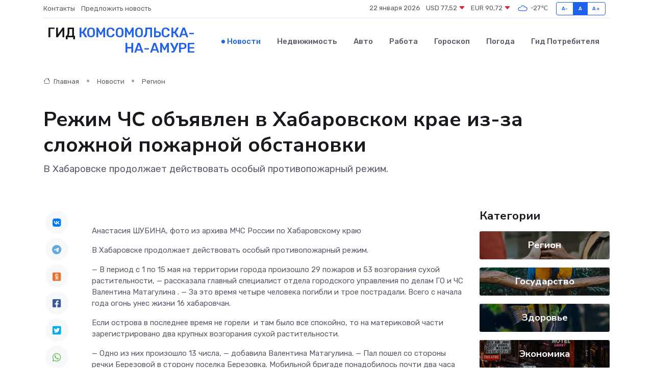

--- FILE ---
content_type: text/html; charset=UTF-8
request_url: https://komsomolsk-na-amure-city.ru/news/region/rezhim-chs-obyavlen-v-habarovskom-krae-iz-za-slozhnoy-pozharnoy-obstanovki.htm
body_size: 9591
content:
<!DOCTYPE html>
<html lang="ru">
<head>
	<meta charset="utf-8">
	<meta name="csrf-token" content="tKv5hh2DgOT1JhSeEKVgfw86XO84zoGUwimjg9op">
    <meta http-equiv="X-UA-Compatible" content="IE=edge">
    <meta name="viewport" content="width=device-width, initial-scale=1">
    <title>Режим ЧС объявлен в Хабаровском крае из-за сложной пожарной обстановки - новости Комсомольска-на-Амуре</title>
    <meta name="description" property="description" content="В Хабаровске продолжает действовать особый противопожарный режим.">
    
    <meta property="fb:pages" content="105958871990207" />
    <link rel="shortcut icon" type="image/x-icon" href="https://komsomolsk-na-amure-city.ru/favicon.svg">
    <link rel="canonical" href="https://komsomolsk-na-amure-city.ru/news/region/rezhim-chs-obyavlen-v-habarovskom-krae-iz-za-slozhnoy-pozharnoy-obstanovki.htm">
    <link rel="preconnect" href="https://fonts.gstatic.com">
    <link rel="dns-prefetch" href="https://fonts.googleapis.com">
    <link rel="dns-prefetch" href="https://pagead2.googlesyndication.com">
    <link rel="dns-prefetch" href="https://res.cloudinary.com">
    <link href="https://fonts.googleapis.com/css2?family=Nunito+Sans:wght@400;700&family=Rubik:wght@400;500;700&display=swap" rel="stylesheet">
    <link rel="stylesheet" type="text/css" href="https://komsomolsk-na-amure-city.ru/assets/font-awesome/css/all.min.css">
    <link rel="stylesheet" type="text/css" href="https://komsomolsk-na-amure-city.ru/assets/bootstrap-icons/bootstrap-icons.css">
    <link rel="stylesheet" type="text/css" href="https://komsomolsk-na-amure-city.ru/assets/tiny-slider/tiny-slider.css">
    <link rel="stylesheet" type="text/css" href="https://komsomolsk-na-amure-city.ru/assets/glightbox/css/glightbox.min.css">
    <link rel="stylesheet" type="text/css" href="https://komsomolsk-na-amure-city.ru/assets/plyr/plyr.css">
    <link id="style-switch" rel="stylesheet" type="text/css" href="https://komsomolsk-na-amure-city.ru/assets/css/style.css">
    <link rel="stylesheet" type="text/css" href="https://komsomolsk-na-amure-city.ru/assets/css/style2.css">

    <meta name="twitter:card" content="summary">
    <meta name="twitter:site" content="@mysite">
    <meta name="twitter:title" content="Режим ЧС объявлен в Хабаровском крае из-за сложной пожарной обстановки - новости Комсомольска-на-Амуре">
    <meta name="twitter:description" content="В Хабаровске продолжает действовать особый противопожарный режим.">
    <meta name="twitter:creator" content="@mysite">
    <meta name="twitter:image:src" content="https://res.cloudinary.com/dg4vk3ah5/image/upload/ojem7qksbd9ji5szovjg">
    <meta name="twitter:domain" content="komsomolsk-na-amure-city.ru">
    <meta name="twitter:card" content="summary_large_image" /><meta name="twitter:image" content="https://res.cloudinary.com/dg4vk3ah5/image/upload/ojem7qksbd9ji5szovjg">

    <meta property="og:url" content="http://komsomolsk-na-amure-city.ru/news/region/rezhim-chs-obyavlen-v-habarovskom-krae-iz-za-slozhnoy-pozharnoy-obstanovki.htm">
    <meta property="og:title" content="Режим ЧС объявлен в Хабаровском крае из-за сложной пожарной обстановки - новости Комсомольска-на-Амуре">
    <meta property="og:description" content="В Хабаровске продолжает действовать особый противопожарный режим.">
    <meta property="og:type" content="website">
    <meta property="og:image" content="https://res.cloudinary.com/dg4vk3ah5/image/upload/ojem7qksbd9ji5szovjg">
    <meta property="og:locale" content="ru_RU">
    <meta property="og:site_name" content="Гид Комсомольска-на-Амуре">
    

    <link rel="image_src" href="https://res.cloudinary.com/dg4vk3ah5/image/upload/ojem7qksbd9ji5szovjg" />

    <link rel="alternate" type="application/rss+xml" href="https://komsomolsk-na-amure-city.ru/feed" title="Комсомольск-на-Амуре: гид, новости, афиша">
        <script async src="https://pagead2.googlesyndication.com/pagead/js/adsbygoogle.js"></script>
    <script>
        (adsbygoogle = window.adsbygoogle || []).push({
            google_ad_client: "ca-pub-0899253526956684",
            enable_page_level_ads: true
        });
    </script>
        
    
    
    
    <script>if (window.top !== window.self) window.top.location.replace(window.self.location.href);</script>
    <script>if(self != top) { top.location=document.location;}</script>

<!-- Google tag (gtag.js) -->
<script async src="https://www.googletagmanager.com/gtag/js?id=G-71VQP5FD0J"></script>
<script>
  window.dataLayer = window.dataLayer || [];
  function gtag(){dataLayer.push(arguments);}
  gtag('js', new Date());

  gtag('config', 'G-71VQP5FD0J');
</script>
</head>
<body>
<script type="text/javascript" > (function(m,e,t,r,i,k,a){m[i]=m[i]||function(){(m[i].a=m[i].a||[]).push(arguments)}; m[i].l=1*new Date();k=e.createElement(t),a=e.getElementsByTagName(t)[0],k.async=1,k.src=r,a.parentNode.insertBefore(k,a)}) (window, document, "script", "https://mc.yandex.ru/metrika/tag.js", "ym"); ym(54009451, "init", {}); ym(86840228, "init", { clickmap:true, trackLinks:true, accurateTrackBounce:true, webvisor:true });</script> <noscript><div><img src="https://mc.yandex.ru/watch/54009451" style="position:absolute; left:-9999px;" alt="" /><img src="https://mc.yandex.ru/watch/86840228" style="position:absolute; left:-9999px;" alt="" /></div></noscript>
<script type="text/javascript">
    new Image().src = "//counter.yadro.ru/hit?r"+escape(document.referrer)+((typeof(screen)=="undefined")?"":";s"+screen.width+"*"+screen.height+"*"+(screen.colorDepth?screen.colorDepth:screen.pixelDepth))+";u"+escape(document.URL)+";h"+escape(document.title.substring(0,150))+";"+Math.random();
</script>
<!-- Rating@Mail.ru counter -->
<script type="text/javascript">
var _tmr = window._tmr || (window._tmr = []);
_tmr.push({id: "3138453", type: "pageView", start: (new Date()).getTime()});
(function (d, w, id) {
  if (d.getElementById(id)) return;
  var ts = d.createElement("script"); ts.type = "text/javascript"; ts.async = true; ts.id = id;
  ts.src = "https://top-fwz1.mail.ru/js/code.js";
  var f = function () {var s = d.getElementsByTagName("script")[0]; s.parentNode.insertBefore(ts, s);};
  if (w.opera == "[object Opera]") { d.addEventListener("DOMContentLoaded", f, false); } else { f(); }
})(document, window, "topmailru-code");
</script><noscript><div>
<img src="https://top-fwz1.mail.ru/counter?id=3138453;js=na" style="border:0;position:absolute;left:-9999px;" alt="Top.Mail.Ru" />
</div></noscript>
<!-- //Rating@Mail.ru counter -->

<header class="navbar-light navbar-sticky header-static">
    <div class="navbar-top d-none d-lg-block small">
        <div class="container">
            <div class="d-md-flex justify-content-between align-items-center my-1">
                <!-- Top bar left -->
                <ul class="nav">
                    <li class="nav-item">
                        <a class="nav-link ps-0" href="https://komsomolsk-na-amure-city.ru/contacts">Контакты</a>
                    </li>
                    <li class="nav-item">
                        <a class="nav-link ps-0" href="https://komsomolsk-na-amure-city.ru/sendnews">Предложить новость</a>
                    </li>
                    
                </ul>
                <!-- Top bar right -->
                <div class="d-flex align-items-center">
                    
                    <ul class="list-inline mb-0 text-center text-sm-end me-3">
						<li class="list-inline-item">
							<span>22 января 2026</span>
						</li>
                        <li class="list-inline-item">
                            <a class="nav-link px-0" href="https://komsomolsk-na-amure-city.ru/currency">
                                <span>USD 77,52 <i class="bi bi-caret-down-fill text-danger"></i></span>
                            </a>
						</li>
                        <li class="list-inline-item">
                            <a class="nav-link px-0" href="https://komsomolsk-na-amure-city.ru/currency">
                                <span>EUR 90,72 <i class="bi bi-caret-down-fill text-danger"></i></span>
                            </a>
						</li>
						<li class="list-inline-item">
                            <a class="nav-link px-0" href="https://komsomolsk-na-amure-city.ru/pogoda">
                                <svg xmlns="http://www.w3.org/2000/svg" width="25" height="25" viewBox="0 0 30 30"><path fill="#315EFB" fill-rule="evenodd" d="M25.036 13.066a4.948 4.948 0 0 1 0 5.868A4.99 4.99 0 0 1 20.99 21H8.507a4.49 4.49 0 0 1-3.64-1.86 4.458 4.458 0 0 1 0-5.281A4.491 4.491 0 0 1 8.506 12c.686 0 1.37.159 1.996.473a.5.5 0 0 1 .16.766l-.33.399a.502.502 0 0 1-.598.132 2.976 2.976 0 0 0-3.346.608 3.007 3.007 0 0 0 .334 4.532c.527.396 1.177.59 1.836.59H20.94a3.54 3.54 0 0 0 2.163-.711 3.497 3.497 0 0 0 1.358-3.206 3.45 3.45 0 0 0-.706-1.727A3.486 3.486 0 0 0 20.99 12.5c-.07 0-.138.016-.208.02-.328.02-.645.085-.947.192a.496.496 0 0 1-.63-.287 4.637 4.637 0 0 0-.445-.874 4.495 4.495 0 0 0-.584-.733A4.461 4.461 0 0 0 14.998 9.5a4.46 4.46 0 0 0-3.177 1.318 2.326 2.326 0 0 0-.135.147.5.5 0 0 1-.592.131 5.78 5.78 0 0 0-.453-.19.5.5 0 0 1-.21-.79A5.97 5.97 0 0 1 14.998 8a5.97 5.97 0 0 1 4.237 1.757c.398.399.704.85.966 1.319.262-.042.525-.076.79-.076a4.99 4.99 0 0 1 4.045 2.066zM0 0v30V0zm30 0v30V0z"></path></svg>
                                <span>-27&#8451;</span>
                            </a>
						</li>
					</ul>

                    <!-- Font size accessibility START -->
                    <div class="btn-group me-2" role="group" aria-label="font size changer">
                        <input type="radio" class="btn-check" name="fntradio" id="font-sm">
                        <label class="btn btn-xs btn-outline-primary mb-0" for="font-sm">A-</label>

                        <input type="radio" class="btn-check" name="fntradio" id="font-default" checked>
                        <label class="btn btn-xs btn-outline-primary mb-0" for="font-default">A</label>

                        <input type="radio" class="btn-check" name="fntradio" id="font-lg">
                        <label class="btn btn-xs btn-outline-primary mb-0" for="font-lg">A+</label>
                    </div>

                    
                </div>
            </div>
            <!-- Divider -->
            <div class="border-bottom border-2 border-primary opacity-1"></div>
        </div>
    </div>

    <!-- Logo Nav START -->
    <nav class="navbar navbar-expand-lg">
        <div class="container">
            <!-- Logo START -->
            <a class="navbar-brand" href="https://komsomolsk-na-amure-city.ru" style="text-align: end;">
                
                			<span class="ms-2 fs-3 text-uppercase fw-normal" style="line-height: 80%;">Гид <span style="color: #2163e8;">Комсомольска-<br>на-Амуре</span></span>
                            </a>
            <!-- Logo END -->

            <!-- Responsive navbar toggler -->
            <button class="navbar-toggler ms-auto" type="button" data-bs-toggle="collapse"
                data-bs-target="#navbarCollapse" aria-controls="navbarCollapse" aria-expanded="false"
                aria-label="Toggle navigation">
                <span class="text-body h6 d-none d-sm-inline-block">Menu</span>
                <span class="navbar-toggler-icon"></span>
            </button>

            <!-- Main navbar START -->
            <div class="collapse navbar-collapse" id="navbarCollapse">
                <ul class="navbar-nav navbar-nav-scroll mx-auto">
                                        <li class="nav-item"> <a class="nav-link active" href="https://komsomolsk-na-amure-city.ru/news">Новости</a></li>
                                        <li class="nav-item"> <a class="nav-link" href="https://komsomolsk-na-amure-city.ru/realty">Недвижимость</a></li>
                                        <li class="nav-item"> <a class="nav-link" href="https://komsomolsk-na-amure-city.ru/auto">Авто</a></li>
                                        <li class="nav-item"> <a class="nav-link" href="https://komsomolsk-na-amure-city.ru/job">Работа</a></li>
                                        <li class="nav-item"> <a class="nav-link" href="https://komsomolsk-na-amure-city.ru/horoscope">Гороскоп</a></li>
                                        <li class="nav-item"> <a class="nav-link" href="https://komsomolsk-na-amure-city.ru/pogoda">Погода</a></li>
                                        <li class="nav-item"> <a class="nav-link" href="https://komsomolsk-na-amure-city.ru/poleznoe">Гид потребителя</a></li>
                                    </ul>
            </div>
            <!-- Main navbar END -->

            
        </div>
    </nav>
    <!-- Logo Nav END -->
</header>
    <main>
        <!-- =======================
                Main content START -->
        <section class="pt-3 pb-lg-5">
            <div class="container" data-sticky-container>
                <div class="row">
                    <!-- Main Post START -->
                    <div class="col-lg-9">
                        <!-- Categorie Detail START -->
                        <div class="mb-4">
							<nav aria-label="breadcrumb" itemscope itemtype="http://schema.org/BreadcrumbList">
								<ol class="breadcrumb breadcrumb-dots">
									<li class="breadcrumb-item" itemprop="itemListElement" itemscope itemtype="http://schema.org/ListItem">
										<meta itemprop="name" content="Гид Комсомольска-на-Амуре">
										<meta itemprop="position" content="1">
										<meta itemprop="item" content="https://komsomolsk-na-amure-city.ru">
										<a itemprop="url" href="https://komsomolsk-na-amure-city.ru">
										<i class="bi bi-house me-1"></i> Главная
										</a>
									</li>
									<li class="breadcrumb-item" itemprop="itemListElement" itemscope itemtype="http://schema.org/ListItem">
										<meta itemprop="name" content="Новости">
										<meta itemprop="position" content="2">
										<meta itemprop="item" content="https://komsomolsk-na-amure-city.ru/news">
										<a itemprop="url" href="https://komsomolsk-na-amure-city.ru/news"> Новости</a>
									</li>
									<li class="breadcrumb-item" aria-current="page" itemprop="itemListElement" itemscope itemtype="http://schema.org/ListItem">
										<meta itemprop="name" content="Регион">
										<meta itemprop="position" content="3">
										<meta itemprop="item" content="https://komsomolsk-na-amure-city.ru/news/region">
										<a itemprop="url" href="https://komsomolsk-na-amure-city.ru/news/region"> Регион</a>
									</li>
									<li aria-current="page" itemprop="itemListElement" itemscope itemtype="http://schema.org/ListItem">
									<meta itemprop="name" content="Режим ЧС объявлен в Хабаровском крае из-за сложной пожарной обстановки">
									<meta itemprop="position" content="4" />
									<meta itemprop="item" content="https://komsomolsk-na-amure-city.ru/news/region/rezhim-chs-obyavlen-v-habarovskom-krae-iz-za-slozhnoy-pozharnoy-obstanovki.htm">
									</li>
								</ol>
							</nav>
						
                        </div>
                    </div>
                </div>
                <div class="row align-items-center">
                                                        <!-- Content -->
                    <div class="col-md-12 mt-4 mt-md-0">
                                            <h1 class="display-6">Режим ЧС объявлен в Хабаровском крае из-за сложной пожарной обстановки</h1>
                        <p class="lead">В Хабаровске продолжает действовать особый противопожарный режим.</p>
                    </div>
				                                    </div>
            </div>
        </section>
        <!-- =======================
        Main START -->
        <section class="pt-0">
            <div class="container position-relative" data-sticky-container>
                <div class="row">
                    <!-- Left sidebar START -->
                    <div class="col-md-1">
                        <div class="text-start text-lg-center mb-5" data-sticky data-margin-top="80" data-sticky-for="767">
                            <style>
                                .fa-vk::before {
                                    color: #07f;
                                }
                                .fa-telegram::before {
                                    color: #64a9dc;
                                }
                                .fa-facebook-square::before {
                                    color: #3b5998;
                                }
                                .fa-odnoklassniki-square::before {
                                    color: #eb722e;
                                }
                                .fa-twitter-square::before {
                                    color: #00aced;
                                }
                                .fa-whatsapp::before {
                                    color: #65bc54;
                                }
                                .fa-viber::before {
                                    color: #7b519d;
                                }
                                .fa-moimir svg {
                                    background-color: #168de2;
                                    height: 18px;
                                    width: 18px;
                                    background-size: 18px 18px;
                                    border-radius: 4px;
                                    margin-bottom: 2px;
                                }
                            </style>
                            <ul class="nav text-white-force">
                                <li class="nav-item">
                                    <a class="nav-link icon-md rounded-circle m-1 p-0 fs-5 bg-light" href="https://vk.com/share.php?url=https://komsomolsk-na-amure-city.ru/news/region/rezhim-chs-obyavlen-v-habarovskom-krae-iz-za-slozhnoy-pozharnoy-obstanovki.htm&title=Режим ЧС объявлен в Хабаровском крае из-за сложной пожарной обстановки - новости Комсомольска-на-Амуре&utm_source=share" rel="nofollow" target="_blank">
                                        <i class="fab fa-vk align-middle text-body"></i>
                                    </a>
                                </li>
                                <li class="nav-item">
                                    <a class="nav-link icon-md rounded-circle m-1 p-0 fs-5 bg-light" href="https://t.me/share/url?url=https://komsomolsk-na-amure-city.ru/news/region/rezhim-chs-obyavlen-v-habarovskom-krae-iz-za-slozhnoy-pozharnoy-obstanovki.htm&text=Режим ЧС объявлен в Хабаровском крае из-за сложной пожарной обстановки - новости Комсомольска-на-Амуре&utm_source=share" rel="nofollow" target="_blank">
                                        <i class="fab fa-telegram align-middle text-body"></i>
                                    </a>
                                </li>
                                <li class="nav-item">
                                    <a class="nav-link icon-md rounded-circle m-1 p-0 fs-5 bg-light" href="https://connect.ok.ru/offer?url=https://komsomolsk-na-amure-city.ru/news/region/rezhim-chs-obyavlen-v-habarovskom-krae-iz-za-slozhnoy-pozharnoy-obstanovki.htm&title=Режим ЧС объявлен в Хабаровском крае из-за сложной пожарной обстановки - новости Комсомольска-на-Амуре&utm_source=share" rel="nofollow" target="_blank">
                                        <i class="fab fa-odnoklassniki-square align-middle text-body"></i>
                                    </a>
                                </li>
                                <li class="nav-item">
                                    <a class="nav-link icon-md rounded-circle m-1 p-0 fs-5 bg-light" href="https://www.facebook.com/sharer.php?src=sp&u=https://komsomolsk-na-amure-city.ru/news/region/rezhim-chs-obyavlen-v-habarovskom-krae-iz-za-slozhnoy-pozharnoy-obstanovki.htm&title=Режим ЧС объявлен в Хабаровском крае из-за сложной пожарной обстановки - новости Комсомольска-на-Амуре&utm_source=share" rel="nofollow" target="_blank">
                                        <i class="fab fa-facebook-square align-middle text-body"></i>
                                    </a>
                                </li>
                                <li class="nav-item">
                                    <a class="nav-link icon-md rounded-circle m-1 p-0 fs-5 bg-light" href="https://twitter.com/intent/tweet?text=Режим ЧС объявлен в Хабаровском крае из-за сложной пожарной обстановки - новости Комсомольска-на-Амуре&url=https://komsomolsk-na-amure-city.ru/news/region/rezhim-chs-obyavlen-v-habarovskom-krae-iz-za-slozhnoy-pozharnoy-obstanovki.htm&utm_source=share" rel="nofollow" target="_blank">
                                        <i class="fab fa-twitter-square align-middle text-body"></i>
                                    </a>
                                </li>
                                <li class="nav-item">
                                    <a class="nav-link icon-md rounded-circle m-1 p-0 fs-5 bg-light" href="https://api.whatsapp.com/send?text=Режим ЧС объявлен в Хабаровском крае из-за сложной пожарной обстановки - новости Комсомольска-на-Амуре https://komsomolsk-na-amure-city.ru/news/region/rezhim-chs-obyavlen-v-habarovskom-krae-iz-za-slozhnoy-pozharnoy-obstanovki.htm&utm_source=share" rel="nofollow" target="_blank">
                                        <i class="fab fa-whatsapp align-middle text-body"></i>
                                    </a>
                                </li>
                                <li class="nav-item">
                                    <a class="nav-link icon-md rounded-circle m-1 p-0 fs-5 bg-light" href="viber://forward?text=Режим ЧС объявлен в Хабаровском крае из-за сложной пожарной обстановки - новости Комсомольска-на-Амуре https://komsomolsk-na-amure-city.ru/news/region/rezhim-chs-obyavlen-v-habarovskom-krae-iz-za-slozhnoy-pozharnoy-obstanovki.htm&utm_source=share" rel="nofollow" target="_blank">
                                        <i class="fab fa-viber align-middle text-body"></i>
                                    </a>
                                </li>
                                <li class="nav-item">
                                    <a class="nav-link icon-md rounded-circle m-1 p-0 fs-5 bg-light" href="https://connect.mail.ru/share?url=https://komsomolsk-na-amure-city.ru/news/region/rezhim-chs-obyavlen-v-habarovskom-krae-iz-za-slozhnoy-pozharnoy-obstanovki.htm&title=Режим ЧС объявлен в Хабаровском крае из-за сложной пожарной обстановки - новости Комсомольска-на-Амуре&utm_source=share" rel="nofollow" target="_blank">
                                        <i class="fab fa-moimir align-middle text-body"><svg viewBox='0 0 24 24' xmlns='http://www.w3.org/2000/svg'><path d='M8.889 9.667a1.333 1.333 0 100-2.667 1.333 1.333 0 000 2.667zm6.222 0a1.333 1.333 0 100-2.667 1.333 1.333 0 000 2.667zm4.77 6.108l-1.802-3.028a.879.879 0 00-1.188-.307.843.843 0 00-.313 1.166l.214.36a6.71 6.71 0 01-4.795 1.996 6.711 6.711 0 01-4.792-1.992l.217-.364a.844.844 0 00-.313-1.166.878.878 0 00-1.189.307l-1.8 3.028a.844.844 0 00.312 1.166.88.88 0 001.189-.307l.683-1.147a8.466 8.466 0 005.694 2.18 8.463 8.463 0 005.698-2.184l.685 1.151a.873.873 0 001.189.307.844.844 0 00.312-1.166z' fill='#FFF' fill-rule='evenodd'/></svg></i>
                                    </a>
                                </li>
                                
                            </ul>
                        </div>
                    </div>
                    <!-- Left sidebar END -->

                    <!-- Main Content START -->
                    <div class="col-md-10 col-lg-8 mb-5">
                        <div class="mb-4">
                                                    </div>
                        <div itemscope itemtype="http://schema.org/NewsArticle">
                            <meta itemprop="headline" content="Режим ЧС объявлен в Хабаровском крае из-за сложной пожарной обстановки">
                            <meta itemprop="identifier" content="https://komsomolsk-na-amure-city.ru/8393844">
                            <span itemprop="articleBody"><p>   </p> <p> Анастасия ШУБИНА, фото из архива МЧС России по Хабаровскому краю </p>

 

<p>  В Хабаровске продолжает действовать особый противопожарный режим.  </p>   <p> — В период с 1 по 15 мая на территории города произошло 29 пожаров и 53 возгорания сухой растительности, — рассказала  главный специалист отдела городского управления по делам ГО и ЧС Валентина Матагулина  . — За это время четыре человека погибли и трое пострадали. Всего с начала года огонь унес жизни 16 хабаровчан. </p> <p> Если острова в последнее время не горели&nbsp; и там было все спокойно, то на материковой части зарегистрировано два крупных возгорания сухой растительности. </p> <p> — Одно из них произошло 13 числа, — добавила Валентина Матагулина. — Пал пошел со стороны речки Березовой в сторону поселка Березовка. Мобильной бригаде понадобилось почти два часа на то, чтобы локализовать пламя на площади 4 тыс. пог. м. </p> <p> Второе возгорание зафиксировано 15 мая на пустыре в районе улицы Целинной. Благодаря слаженным действиям сотрудников МЧС, которые боролись со стихией около шести часов, удалось отстоять жилые дома частного сектора. Площадь горения составила 12 тыс. м по фронту. Везде причина — человеческий фактор. 
										
											
											

										
</p> <p> В очередной раз специалисты профильных служб напоминают о категорическом запрете разведения открытого огня в период особого противопожарного режима. Это по-прежнему грозит штрафами — 20 тыс. руб. на граждан и 60 тыс. руб. на должностных лиц. </p>

Наш телеграм-канал  @khabvesti  (16+)</span>
                        </div>
                                                                        <div><a href="https://khab-vesti.ru/news/puls_goroda/rezhim_chs_obyavlen_v_khabarovskom_krae_iz_za_slozhnoy_pozharnoy_obstanovki/" target="_blank" rel="author">Источник</a></div>
                                                                        <div class="col-12 mt-3"><a href="https://komsomolsk-na-amure-city.ru/sendnews">Предложить новость</a></div>
                        <div class="col-12 mt-5">
                            <h2 class="my-3">Последние новости</h2>
                            <div class="row gy-4">
                                <!-- Card item START -->
<div class="col-sm-6">
    <div class="card" itemscope="" itemtype="http://schema.org/BlogPosting">
        <!-- Card img -->
        <div class="position-relative">
                        <img class="card-img" src="https://res.cloudinary.com/dg4vk3ah5/image/upload/c_fill,w_420,h_315,q_auto,g_face/wksijow4zv70yhsdurzt" alt="Эти штуки спасают твой дом каждый день — но ты даже не знаешь, как они называются" itemprop="image">
                    </div>
        <div class="card-body px-0 pt-3" itemprop="name">
            <h4 class="card-title" itemprop="headline"><a href="https://komsomolsk-na-amure-city.ru/news/ekonomika/eti-shtuki-spasayut-tvoy-dom-kazhdyy-den-no-ty-dazhe-ne-znaesh-kak-oni-nazyvayutsya.htm"
                    class="btn-link text-reset fw-bold" itemprop="url">Эти штуки спасают твой дом каждый день — но ты даже не знаешь, как они называются</a></h4>
            <p class="card-text" itemprop="articleBody">Запорная арматура в быту: что это, как работает и почему без неё не обойтись</p>
        </div>
        <meta itemprop="author" content="Редактор"/>
        <meta itemscope itemprop="mainEntityOfPage" itemType="https://schema.org/WebPage" itemid="https://komsomolsk-na-amure-city.ru/news/ekonomika/eti-shtuki-spasayut-tvoy-dom-kazhdyy-den-no-ty-dazhe-ne-znaesh-kak-oni-nazyvayutsya.htm"/>
        <meta itemprop="dateModified" content="2025-04-25"/>
        <meta itemprop="datePublished" content="2025-04-25"/>
    </div>
</div>
<!-- Card item END -->
<!-- Card item START -->
<div class="col-sm-6">
    <div class="card" itemscope="" itemtype="http://schema.org/BlogPosting">
        <!-- Card img -->
        <div class="position-relative">
                        <img class="card-img" src="https://res.cloudinary.com/dg4vk3ah5/image/upload/c_fill,w_420,h_315,q_auto,g_face/jpthcbph8mafffp4lxdk" alt="Мэр Хабаровска проверил работы на развязке Ленинградская — Восточное шоссе" itemprop="image">
                    </div>
        <div class="card-body px-0 pt-3" itemprop="name">
            <h4 class="card-title" itemprop="headline"><a href="https://komsomolsk-na-amure-city.ru/news/region/mer-habarovska-proveril-raboty-na-razvyazke-leningradskaya-vostochnoe-shosse.htm"
                    class="btn-link text-reset fw-bold" itemprop="url">Мэр Хабаровска проверил работы на развязке Ленинградская — Восточное шоссе</a></h4>
            <p class="card-text" itemprop="articleBody">пресс-служба администрации города

В этом году здесь заменят барьерные ограждения, смонтируют новое электроосвещение, восстановят водоотведение.</p>
        </div>
        <meta itemprop="author" content="Редактор"/>
        <meta itemscope itemprop="mainEntityOfPage" itemType="https://schema.org/WebPage" itemid="https://komsomolsk-na-amure-city.ru/news/region/mer-habarovska-proveril-raboty-na-razvyazke-leningradskaya-vostochnoe-shosse.htm"/>
        <meta itemprop="dateModified" content="2025-04-06"/>
        <meta itemprop="datePublished" content="2025-04-06"/>
    </div>
</div>
<!-- Card item END -->
<!-- Card item START -->
<div class="col-sm-6">
    <div class="card" itemscope="" itemtype="http://schema.org/BlogPosting">
        <!-- Card img -->
        <div class="position-relative">
                        <img class="card-img" src="https://res.cloudinary.com/dg4vk3ah5/image/upload/c_fill,w_420,h_315,q_auto,g_face/hbndqtmi6a8asana1jbl" alt="Педагогический квиз устроили студенты на каникулярной школе" itemprop="image">
                    </div>
        <div class="card-body px-0 pt-3" itemprop="name">
            <h4 class="card-title" itemprop="headline"><a href="https://komsomolsk-na-amure-city.ru/news/nauka-i-obrazovanie/pedagogicheskiy-kviz-ustroili-studenty-na-kanikulyarnoy-shkole.htm"
                    class="btn-link text-reset fw-bold" itemprop="url">Педагогический квиз устроили студенты на каникулярной школе</a></h4>
            <p class="card-text" itemprop="articleBody">3 апреля 2025 года в рамках Весенней каникулярной школы «АмГПГУ», студенты группы ПОноия-55 Института педагогики и психологии,</p>
        </div>
        <meta itemprop="author" content="Редактор"/>
        <meta itemscope itemprop="mainEntityOfPage" itemType="https://schema.org/WebPage" itemid="https://komsomolsk-na-amure-city.ru/news/nauka-i-obrazovanie/pedagogicheskiy-kviz-ustroili-studenty-na-kanikulyarnoy-shkole.htm"/>
        <meta itemprop="dateModified" content="2025-04-06"/>
        <meta itemprop="datePublished" content="2025-04-06"/>
    </div>
</div>
<!-- Card item END -->
<!-- Card item START -->
<div class="col-sm-6">
    <div class="card" itemscope="" itemtype="http://schema.org/BlogPosting">
        <!-- Card img -->
        <div class="position-relative">
            <img class="card-img" src="https://res.cloudinary.com/di7jztv5p/image/upload/c_fill,w_420,h_315,q_auto,g_face/gqei5n34zp6qzkg1iovk" alt="Когда скидки превращаются в ловушку: как маркетологи учат нас тратить" itemprop="image">
        </div>
        <div class="card-body px-0 pt-3" itemprop="name">
            <h4 class="card-title" itemprop="headline"><a href="https://ulan-ude-city.ru/news/ekonomika/kogda-skidki-prevraschayutsya-v-lovushku-kak-marketologi-uchat-nas-tratit.htm" class="btn-link text-reset fw-bold" itemprop="url">Когда скидки превращаются в ловушку: как маркетологи учат нас тратить</a></h4>
            <p class="card-text" itemprop="articleBody">Почему “-50% только сегодня” не всегда значит выгоду, как скидки играют на эмоциях и почему даже рациональные люди становятся жертвами маркетинговых трюков.</p>
        </div>
        <meta itemprop="author" content="Редактор"/>
        <meta itemscope itemprop="mainEntityOfPage" itemType="https://schema.org/WebPage" itemid="https://ulan-ude-city.ru/news/ekonomika/kogda-skidki-prevraschayutsya-v-lovushku-kak-marketologi-uchat-nas-tratit.htm"/>
        <meta itemprop="dateModified" content="2026-01-22"/>
        <meta itemprop="datePublished" content="2026-01-22"/>
    </div>
</div>
<!-- Card item END -->
                            </div>
                        </div>
						<div class="col-12 bg-primary bg-opacity-10 p-2 mt-3 rounded">
							На этом сайте представлены актуальные варианты, чтобы <a href="https://artyom-gid.ru/realty">снять квартиру в Артёме</a> на выгодных условиях
						</div>
                        <!-- Comments START -->
                        <div class="mt-5">
                            <h3>Комментарии (0)</h3>
                        </div>
                        <!-- Comments END -->
                        <!-- Reply START -->
                        <div>
                            <h3>Добавить комментарий</h3>
                            <small>Ваш email не публикуется. Обязательные поля отмечены *</small>
                            <form class="row g-3 mt-2">
                                <div class="col-md-6">
                                    <label class="form-label">Имя *</label>
                                    <input type="text" class="form-control" aria-label="First name">
                                </div>
                                <div class="col-md-6">
                                    <label class="form-label">Email *</label>
                                    <input type="email" class="form-control">
                                </div>
                                <div class="col-12">
                                    <label class="form-label">Текст комментария *</label>
                                    <textarea class="form-control" rows="3"></textarea>
                                </div>
                                <div class="col-12">
                                    <button type="submit" class="btn btn-primary">Оставить комментарий</button>
                                </div>
                            </form>
                        </div>
                        <!-- Reply END -->
                    </div>
                    <!-- Main Content END -->
                    <!-- Right sidebar START -->
                    <div class="col-lg-3 d-none d-lg-block">
                        <div data-sticky data-margin-top="80" data-sticky-for="991">
                            <!-- Categories -->
                            <div>
                                <h4 class="mb-3">Категории</h4>
                                                                    <!-- Category item -->
                                    <div class="text-center mb-3 card-bg-scale position-relative overflow-hidden rounded"
                                        style="background-image:url(https://komsomolsk-na-amure-city.ru/assets/images/blog/4by3/09.jpg); background-position: center left; background-size: cover;">
                                        <div class="bg-dark-overlay-4 p-3">
                                            <a href="https://komsomolsk-na-amure-city.ru/news/region"
                                                class="stretched-link btn-link fw-bold text-white h5">Регион</a>
                                        </div>
                                    </div>
                                                                    <!-- Category item -->
                                    <div class="text-center mb-3 card-bg-scale position-relative overflow-hidden rounded"
                                        style="background-image:url(https://komsomolsk-na-amure-city.ru/assets/images/blog/4by3/03.jpg); background-position: center left; background-size: cover;">
                                        <div class="bg-dark-overlay-4 p-3">
                                            <a href="https://komsomolsk-na-amure-city.ru/news/gosudarstvo"
                                                class="stretched-link btn-link fw-bold text-white h5">Государство</a>
                                        </div>
                                    </div>
                                                                    <!-- Category item -->
                                    <div class="text-center mb-3 card-bg-scale position-relative overflow-hidden rounded"
                                        style="background-image:url(https://komsomolsk-na-amure-city.ru/assets/images/blog/4by3/06.jpg); background-position: center left; background-size: cover;">
                                        <div class="bg-dark-overlay-4 p-3">
                                            <a href="https://komsomolsk-na-amure-city.ru/news/zdorove"
                                                class="stretched-link btn-link fw-bold text-white h5">Здоровье</a>
                                        </div>
                                    </div>
                                                                    <!-- Category item -->
                                    <div class="text-center mb-3 card-bg-scale position-relative overflow-hidden rounded"
                                        style="background-image:url(https://komsomolsk-na-amure-city.ru/assets/images/blog/4by3/01.jpg); background-position: center left; background-size: cover;">
                                        <div class="bg-dark-overlay-4 p-3">
                                            <a href="https://komsomolsk-na-amure-city.ru/news/ekonomika"
                                                class="stretched-link btn-link fw-bold text-white h5">Экономика</a>
                                        </div>
                                    </div>
                                                                    <!-- Category item -->
                                    <div class="text-center mb-3 card-bg-scale position-relative overflow-hidden rounded"
                                        style="background-image:url(https://komsomolsk-na-amure-city.ru/assets/images/blog/4by3/05.jpg); background-position: center left; background-size: cover;">
                                        <div class="bg-dark-overlay-4 p-3">
                                            <a href="https://komsomolsk-na-amure-city.ru/news/politika"
                                                class="stretched-link btn-link fw-bold text-white h5">Политика</a>
                                        </div>
                                    </div>
                                                                    <!-- Category item -->
                                    <div class="text-center mb-3 card-bg-scale position-relative overflow-hidden rounded"
                                        style="background-image:url(https://komsomolsk-na-amure-city.ru/assets/images/blog/4by3/06.jpg); background-position: center left; background-size: cover;">
                                        <div class="bg-dark-overlay-4 p-3">
                                            <a href="https://komsomolsk-na-amure-city.ru/news/nauka-i-obrazovanie"
                                                class="stretched-link btn-link fw-bold text-white h5">Наука и Образование</a>
                                        </div>
                                    </div>
                                                                    <!-- Category item -->
                                    <div class="text-center mb-3 card-bg-scale position-relative overflow-hidden rounded"
                                        style="background-image:url(https://komsomolsk-na-amure-city.ru/assets/images/blog/4by3/06.jpg); background-position: center left; background-size: cover;">
                                        <div class="bg-dark-overlay-4 p-3">
                                            <a href="https://komsomolsk-na-amure-city.ru/news/proisshestviya"
                                                class="stretched-link btn-link fw-bold text-white h5">Происшествия</a>
                                        </div>
                                    </div>
                                                                    <!-- Category item -->
                                    <div class="text-center mb-3 card-bg-scale position-relative overflow-hidden rounded"
                                        style="background-image:url(https://komsomolsk-na-amure-city.ru/assets/images/blog/4by3/08.jpg); background-position: center left; background-size: cover;">
                                        <div class="bg-dark-overlay-4 p-3">
                                            <a href="https://komsomolsk-na-amure-city.ru/news/religiya"
                                                class="stretched-link btn-link fw-bold text-white h5">Религия</a>
                                        </div>
                                    </div>
                                                                    <!-- Category item -->
                                    <div class="text-center mb-3 card-bg-scale position-relative overflow-hidden rounded"
                                        style="background-image:url(https://komsomolsk-na-amure-city.ru/assets/images/blog/4by3/07.jpg); background-position: center left; background-size: cover;">
                                        <div class="bg-dark-overlay-4 p-3">
                                            <a href="https://komsomolsk-na-amure-city.ru/news/kultura"
                                                class="stretched-link btn-link fw-bold text-white h5">Культура</a>
                                        </div>
                                    </div>
                                                                    <!-- Category item -->
                                    <div class="text-center mb-3 card-bg-scale position-relative overflow-hidden rounded"
                                        style="background-image:url(https://komsomolsk-na-amure-city.ru/assets/images/blog/4by3/09.jpg); background-position: center left; background-size: cover;">
                                        <div class="bg-dark-overlay-4 p-3">
                                            <a href="https://komsomolsk-na-amure-city.ru/news/sport"
                                                class="stretched-link btn-link fw-bold text-white h5">Спорт</a>
                                        </div>
                                    </div>
                                                                    <!-- Category item -->
                                    <div class="text-center mb-3 card-bg-scale position-relative overflow-hidden rounded"
                                        style="background-image:url(https://komsomolsk-na-amure-city.ru/assets/images/blog/4by3/09.jpg); background-position: center left; background-size: cover;">
                                        <div class="bg-dark-overlay-4 p-3">
                                            <a href="https://komsomolsk-na-amure-city.ru/news/obschestvo"
                                                class="stretched-link btn-link fw-bold text-white h5">Общество</a>
                                        </div>
                                    </div>
                                                            </div>
                        </div>
                    </div>
                    <!-- Right sidebar END -->
                </div>
        </section>
    </main>
<footer class="bg-dark pt-5">
    
    <!-- Footer copyright START -->
    <div class="bg-dark-overlay-3 mt-5">
        <div class="container">
            <div class="row align-items-center justify-content-md-between py-4">
                <div class="col-md-6">
                    <!-- Copyright -->
                    <div class="text-center text-md-start text-primary-hover text-muted">
                        &#169;2026 Комсомольск-на-Амуре. Все права защищены.
                    </div>
                </div>
                
            </div>
        </div>
    </div>
    <!-- Footer copyright END -->
    <script type="application/ld+json">
        {"@context":"https:\/\/schema.org","@type":"Organization","name":"\u041a\u043e\u043c\u0441\u043e\u043c\u043e\u043b\u044c\u0441\u043a-\u043d\u0430-\u0410\u043c\u0443\u0440\u0435 - \u0433\u0438\u0434, \u043d\u043e\u0432\u043e\u0441\u0442\u0438, \u0430\u0444\u0438\u0448\u0430","url":"https:\/\/komsomolsk-na-amure-city.ru","sameAs":["https:\/\/vk.com\/public207935793","https:\/\/t.me\/knamure"]}
    </script>
</footer>
<!-- Back to top -->
<div class="back-top"><i class="bi bi-arrow-up-short"></i></div>
<script src="https://komsomolsk-na-amure-city.ru/assets/bootstrap/js/bootstrap.bundle.min.js"></script>
<script src="https://komsomolsk-na-amure-city.ru/assets/tiny-slider/tiny-slider.js"></script>
<script src="https://komsomolsk-na-amure-city.ru/assets/sticky-js/sticky.min.js"></script>
<script src="https://komsomolsk-na-amure-city.ru/assets/glightbox/js/glightbox.min.js"></script>
<script src="https://komsomolsk-na-amure-city.ru/assets/plyr/plyr.js"></script>
<script src="https://komsomolsk-na-amure-city.ru/assets/js/functions.js"></script>
<script src="https://yastatic.net/share2/share.js" async></script>
<script defer src="https://static.cloudflareinsights.com/beacon.min.js/vcd15cbe7772f49c399c6a5babf22c1241717689176015" integrity="sha512-ZpsOmlRQV6y907TI0dKBHq9Md29nnaEIPlkf84rnaERnq6zvWvPUqr2ft8M1aS28oN72PdrCzSjY4U6VaAw1EQ==" data-cf-beacon='{"version":"2024.11.0","token":"e3e8175ceb5b4e1ca221d9f4416a8d1b","r":1,"server_timing":{"name":{"cfCacheStatus":true,"cfEdge":true,"cfExtPri":true,"cfL4":true,"cfOrigin":true,"cfSpeedBrain":true},"location_startswith":null}}' crossorigin="anonymous"></script>
</body>
</html>


--- FILE ---
content_type: text/html; charset=utf-8
request_url: https://www.google.com/recaptcha/api2/aframe
body_size: 268
content:
<!DOCTYPE HTML><html><head><meta http-equiv="content-type" content="text/html; charset=UTF-8"></head><body><script nonce="6pZurh7wqA6IVlDDQIlLjQ">/** Anti-fraud and anti-abuse applications only. See google.com/recaptcha */ try{var clients={'sodar':'https://pagead2.googlesyndication.com/pagead/sodar?'};window.addEventListener("message",function(a){try{if(a.source===window.parent){var b=JSON.parse(a.data);var c=clients[b['id']];if(c){var d=document.createElement('img');d.src=c+b['params']+'&rc='+(localStorage.getItem("rc::a")?sessionStorage.getItem("rc::b"):"");window.document.body.appendChild(d);sessionStorage.setItem("rc::e",parseInt(sessionStorage.getItem("rc::e")||0)+1);localStorage.setItem("rc::h",'1769041657068');}}}catch(b){}});window.parent.postMessage("_grecaptcha_ready", "*");}catch(b){}</script></body></html>